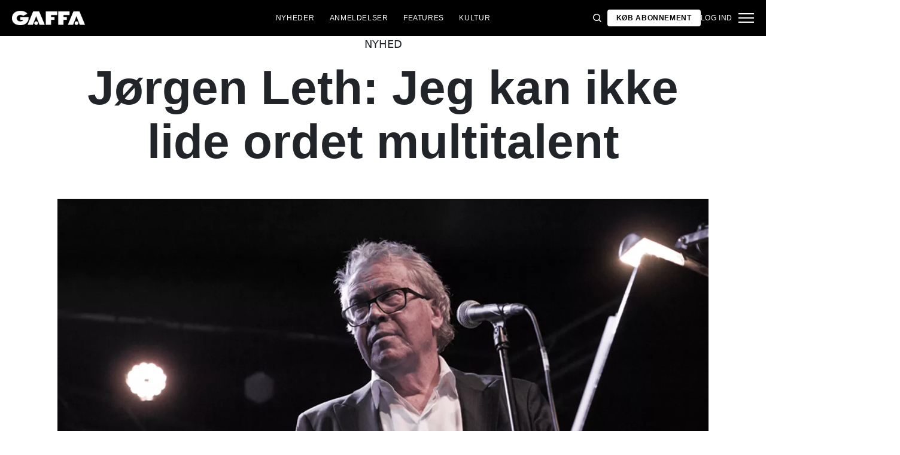

--- FILE ---
content_type: text/html; charset=utf-8
request_url: https://gaffa.dk/nyheder/2013/oktober/jorgen-leth-jeg-kan-ikke-lide-ordet-multitalent/
body_size: 22032
content:

<!DOCTYPE html>
<html lang="da">
<head>
    <style id="w3_bg_load">
        div:not(.w3_bg), section:not(.w3_bg), iframelazy:not(.w3_bg) {
            background-image: none !important;
        }
    </style>
    <script>var w3_lazy_load_by_px = 200, blank_image_webp_url = "https://d2pk8plgu825qi.cloudfront.net/wp-content/uploads/blank.pngw3.webp", google_fonts_delay_load = 1e4, w3_mousemoveloadimg = !1, w3_page_is_scrolled = !1, w3_lazy_load_js = 1, w3_excluded_js = 0; class w3_loadscripts { constructor(e) { this.triggerEvents = e, this.eventOptions = { passive: !0 }, this.userEventListener = this.triggerListener.bind(this), this.lazy_trigger, this.style_load_fired, this.lazy_scripts_load_fired = 0, this.scripts_load_fired = 0, this.scripts_load_fire = 0, this.excluded_js = w3_excluded_js, this.w3_lazy_load_js = w3_lazy_load_js, this.w3_fonts = "undefined" != typeof w3_googlefont ? w3_googlefont : [], this.w3_styles = [], this.w3_scripts = { normal: [], async: [], defer: [], lazy: [] }, this.allJQueries = [] } user_events_add(e) { this.triggerEvents.forEach(t => window.addEventListener(t, e.userEventListener, e.eventOptions)) } user_events_remove(e) { this.triggerEvents.forEach(t => window.removeEventListener(t, e.userEventListener, e.eventOptions)) } triggerListener_on_load() { "loading" === document.readyState ? document.addEventListener("DOMContentLoaded", this.load_resources.bind(this)) : this.load_resources() } triggerListener() { this.user_events_remove(this), this.lazy_scripts_load_fired = 1, this.add_html_class("w3_user"), "loading" === document.readyState ? (document.addEventListener("DOMContentLoaded", this.load_style_resources.bind(this)), this.scripts_load_fire || document.addEventListener("DOMContentLoaded", this.load_resources.bind(this))) : (this.load_style_resources(), this.scripts_load_fire || this.load_resources()) } async load_style_resources() { this.style_load_fired || (this.style_load_fired = !0, this.register_styles(), document.getElementsByTagName("html")[0].setAttribute("data-css", this.w3_styles.length), document.getElementsByTagName("html")[0].setAttribute("data-css-loaded", 0), this.preload_scripts(this.w3_styles), this.load_styles_preloaded()) } async load_styles_preloaded() { setTimeout(function (e) { document.getElementsByTagName("html")[0].classList.contains("css-preloaded") ? e.load_styles(e.w3_styles) : e.load_styles_preloaded() }, 200, this) } async load_resources() { this.scripts_load_fired || (this.scripts_load_fired = !0, this.hold_event_listeners(), this.exe_document_write(), this.register_scripts(), this.add_html_class("w3_start"), "function" == typeof w3_events_on_start_js && w3_events_on_start_js(), this.preload_scripts(this.w3_scripts.normal), this.preload_scripts(this.w3_scripts.defer), this.preload_scripts(this.w3_scripts.async), await this.load_scripts(this.w3_scripts.normal), await this.load_scripts(this.w3_scripts.defer), await this.load_scripts(this.w3_scripts.async), await this.execute_domcontentloaded(), await this.execute_window_load(), window.dispatchEvent(new Event("w3-scripts-loaded")), this.add_html_class("w3_js"), "function" == typeof w3_events_on_end_js && w3_events_on_end_js(), this.lazy_trigger = setInterval(this.w3_trigger_lazy_script, 500, this)) } async w3_trigger_lazy_script(e) { e.lazy_scripts_load_fired && (await e.load_scripts(e.w3_scripts.lazy), e.add_html_class("jsload"), clearInterval(e.lazy_trigger)) } add_html_class(e) { document.getElementsByTagName("html")[0].classList.add(e) } register_scripts() { document.querySelectorAll("script[type=lazyload_int]").forEach(e => { e.hasAttribute("data-src") ? e.hasAttribute("async") && !1 !== e.async ? this.w3_scripts.async.push(e) : e.hasAttribute("defer") && !1 !== e.defer || "module" === e.getAttribute("data-w3-type") ? this.w3_scripts.defer.push(e) : this.w3_scripts.normal.push(e) : this.w3_scripts.normal.push(e) }), document.querySelectorAll("script[type=lazyload_ext]").forEach(e => { this.w3_scripts.lazy.push(e) }) } register_styles() { document.querySelectorAll("link[data-href]").forEach(e => { this.w3_styles.push(e) }) } async execute_script(e) { return await this.repaint_frame(), new Promise(t => { let s = document.createElement("script"), a;[...e.attributes].forEach(e => { let t = e.nodeName; "type" !== t && "data-src" !== t && ("data-w3-type" === t && (t = "type", a = e.nodeValue), s.setAttribute(t, e.nodeValue)) }), e.hasAttribute("data-src") ? (s.setAttribute("src", e.getAttribute("data-src")), s.addEventListener("load", t), s.addEventListener("error", t)) : (s.text = e.text, t()), null !== e.parentNode && e.parentNode.replaceChild(s, e) }) } async execute_styles(e) { var t; let s; return t = e, void ((s = document.createElement("link")).href = t.getAttribute("data-href"), s.rel = "stylesheet", document.head.appendChild(s), t.parentNode.removeChild(t)) } async load_scripts(e) { let t = e.shift(); return t ? (await this.execute_script(t), this.load_scripts(e)) : Promise.resolve() } async load_styles(e) { let t = e.shift(); return t ? (this.execute_styles(t), this.load_styles(e)) : "loaded" } async load_fonts(e) { var t = document.createDocumentFragment(); e.forEach(e => { let s = document.createElement("link"); s.href = e, s.rel = "stylesheet", t.appendChild(s) }), setTimeout(function () { document.head.appendChild(t) }, google_fonts_delay_load) } preload_scripts(e) { var t = document.createDocumentFragment(), s = 0, a = this;[...e].forEach(i => { let r = i.getAttribute("data-src"), n = i.getAttribute("data-href"); if (r) { let d = document.createElement("link"); d.href = r, d.rel = "preload", d.as = "script", t.appendChild(d) } else if (n) { let l = document.createElement("link"); l.href = n, l.rel = "preload", l.as = "style", s++, e.length == s && (l.dataset.last = 1), t.appendChild(l), l.onload = function () { fetch(this.href).then(e => e.blob()).then(e => { a.update_css_loader() }).catch(e => { a.update_css_loader() }) }, l.onerror = function () { a.update_css_loader() } } }), document.head.appendChild(t) } update_css_loader() { document.getElementsByTagName("html")[0].setAttribute("data-css-loaded", parseInt(document.getElementsByTagName("html")[0].getAttribute("data-css-loaded")) + 1), document.getElementsByTagName("html")[0].getAttribute("data-css") == document.getElementsByTagName("html")[0].getAttribute("data-css-loaded") && document.getElementsByTagName("html")[0].classList.add("css-preloaded") } hold_event_listeners() { let e = {}; function t(t, s) { !function (t) { function s(s) { return e[t].eventsToRewrite.indexOf(s) >= 0 ? "w3-" + s : s } e[t] || (e[t] = { originalFunctions: { add: t.addEventListener, remove: t.removeEventListener }, eventsToRewrite: [] }, t.addEventListener = function () { arguments[0] = s(arguments[0]), e[t].originalFunctions.add.apply(t, arguments) }, t.removeEventListener = function () { arguments[0] = s(arguments[0]), e[t].originalFunctions.remove.apply(t, arguments) }) }(t), e[t].eventsToRewrite.push(s) } function s(e, t) { let s = e[t]; Object.defineProperty(e, t, { get: () => s || function () { }, set(a) { e["w3" + t] = s = a } }) } t(document, "DOMContentLoaded"), t(window, "DOMContentLoaded"), t(window, "load"), t(window, "pageshow"), t(document, "readystatechange"), s(document, "onreadystatechange"), s(window, "onload"), s(window, "onpageshow") } hold_jquery(e) { let t = window.jQuery; Object.defineProperty(window, "jQuery", { get: () => t, set(s) { if (s && s.fn && !e.allJQueries.includes(s)) { s.fn.ready = s.fn.init.prototype.ready = function (t) { if (void 0 !== t) return e.scripts_load_fired ? e.domReadyFired ? t.bind(document)(s) : document.addEventListener("w3-DOMContentLoaded", () => t.bind(document)(s)) : t.bind(document)(s), s(document) }; let a = s.fn.on; s.fn.on = s.fn.init.prototype.on = function () { if ("ready" == arguments[0]) { if (this[0] !== document) return a.apply(this, arguments), this; arguments[1].bind(document)(s) } if (this[0] === window) { function e(e) { return e.split(" ").map(e => "load" === e || 0 === e.indexOf("load.") ? "w3-jquery-load" : e).join(" ") } "string" == typeof arguments[0] || arguments[0] instanceof String ? arguments[0] = e(arguments[0]) : "object" == typeof arguments[0] && Object.keys(arguments[0]).forEach(t => { Object.assign(arguments[0], { [e(t)]: arguments[0][t] })[t] }) } return a.apply(this, arguments), this }, e.allJQueries.push(s) } t = s } }) } async execute_domcontentloaded() { this.domReadyFired = !0, await this.repaint_frame(), document.dispatchEvent(new Event("w3-DOMContentLoaded")), await this.repaint_frame(), window.dispatchEvent(new Event("w3-DOMContentLoaded")), await this.repaint_frame(), document.dispatchEvent(new Event("w3-readystatechange")), await this.repaint_frame(), document.w3onreadystatechange && document.w3onreadystatechange() } async execute_window_load() { await this.repaint_frame(), setTimeout(function () { window.dispatchEvent(new Event("w3-load")) }, 100), await this.repaint_frame(), window.w3onload && window.w3onload(), await this.repaint_frame(), this.allJQueries.forEach(e => e(window).trigger("w3-jquery-load")), window.dispatchEvent(new Event("w3-pageshow")), await this.repaint_frame(), window.w3onpageshow && window.w3onpageshow() } exe_document_write() { let e = new Map; document.write = document.writeln = function (t) { let s = document.currentScript, a = document.createRange(), i = s.parentElement, r = e.get(s); void 0 === r && (r = s.nextSibling, e.set(s, r)); let n = document.createDocumentFragment(); a.setStart(n, 0), n.appendChild(a.createContextualFragment(t)), i.insertBefore(n, r) } } async repaint_frame() { return new Promise(e => requestAnimationFrame(e)) } static execute() { let e = new w3_loadscripts(["keydown", "mousemove", "touchmove", "touchstart", "touchend", "wheel"]); e.load_fonts(e.w3_fonts), e.user_events_add(e), e.excluded_js || e.hold_jquery(e), e.w3_lazy_load_js || (e.scripts_load_fire = 1, e.triggerListener_on_load()); let t = setInterval(function e(s) { null != document.body && (document.body.getBoundingClientRect().top < -30 && s.triggerListener(), clearInterval(t)) }, 500, e) } } setTimeout(function () { w3_loadscripts.execute() }, 1e3);</script>
    <link rel="preconnect" href="https://fonts.googleapis.com">
    <link rel="preconnect" href="https://fonts.gstatic.com" crossorigin>
    <link rel="preconnect" href="https://securepubads.g.doubleclick.net">
    <link rel="preconnect" href="https://tags.tiqcdn.com">
    <link rel="preconnect" href="https://macro.adnami.io">
    <link rel="preconnect" href="https://cdn.cookielaw.org">
    <meta name="format-detection" content="telephone=no" />

    <script type="text/javascript">

        if (navigator.platform != "Linux x86_64") {
            function appendHeadCode(code) {
                var tempDiv = document.createElement('div');
                tempDiv.innerHTML = code;
                document.head.appendChild(tempDiv.firstChild);
            }
            appendHeadCode('<link href="https://fonts.googleapis.com/css2?family=Poppins:wght@300;400;700&family=Roboto:ital,wght@0,200;0,400;0,700;1,200;1,400&display=swap" rel="stylesheet">');
        }
    </script>
    
    
<title>J&#248;rgen Leth: Jeg kan ikke lide ordet multitalent</title>
<meta name="author" content="Gaffa" />
<!-- SEO Title -->
<meta http-equiv="content-language" content="dk">
<meta http-equiv="content-type" content="text/html; charset=UTF-8" />
<meta http-equiv="cache-control" content="no-cache" />
<meta http-equiv="Pragma" content="no-cache" />
<meta http-equiv="Expires" content="-1" />
<meta name="viewport" content="width=device-width, initial-scale=1, user-scalable=no" />
<meta charset="utf-8" />

    <link rel="alternate" hreflang="da" href="https://gaffa.dk/nyheder/2013/oktober/jorgen-leth-jeg-kan-ikke-lide-ordet-multitalent/" />

<!-- SEO Description -->
<meta name="description" content="De fleste kender ham bedst som cykelsportskommentator, men bag den velkendte stemme gemmer sig en kunstner med et omfattende cv, som kun bliver l&#230;ngere. Ogs&#229; musikalsk. " />

<!-- Facebook and Twitter integration -->
<meta name="type" content="website" />


<link rel="canonical" href="https://gaffa.dk/nyheder/2013/oktober/jorgen-leth-jeg-kan-ikke-lide-ordet-multitalent/">
    <meta name="keywords" content="J&#248;rgen Leth,Reverse,Vi Sidder Bare Her,J&#248;rgen Leth, Mikael Simpson, Frithjof Toksvig,Abdullah S.">

<link rel="apple-touch-icon" sizes="180x180" href="/static/Favicon/apple-touch-icon.png">
<link rel="icon" type="image/png" sizes="32x32" href="/static/Favicon/favicon-32x32.png">
<link rel="icon" type="image/png" sizes="16x16" href="/static/Favicon/favicon-16x16.png">
<link rel="mask-icon" href="/static/Favicon/safari-pinned-tab.svg" color="#5bbad5">
<link rel="shortcut icon" href="/static/Favicon/favicon.ico">

<meta name="twitter:title" content="J&#248;rgen Leth: Jeg kan ikke lide ordet multitalent" />
<meta name="twitter:url" content="https://gaffa.dk/nyheder/2013/oktober/jorgen-leth-jeg-kan-ikke-lide-ordet-multitalent/" />
<meta name="twitter:card" content="summary_large_image" />

<meta name="msapplication-TileColor" content="#da532c">
<meta name="msapplication-config" content="/static/Favicon/browserconfig.xml">
<meta name="theme-color" content="#ffffff">
<meta name="culture" content="da" />
<meta name="robots" content="index,follow" />
<meta property="og:locale" content="dk" />
<meta property="og:type" content="website" />
<meta property="og:url" content="https://gaffa.dk/nyheder/2013/oktober/jorgen-leth-jeg-kan-ikke-lide-ordet-multitalent/" />
<meta property="og:title" content="J&#248;rgen Leth: Jeg kan ikke lide ordet multitalent" />
<meta property="og:description" content="De fleste kender ham bedst som cykelsportskommentator, men bag den velkendte stemme gemmer sig en kunstner med et omfattende cv, som kun bliver længere. Også musikalsk. " />

<!-- Open Graph Article Enrichment -->
<meta property="article:published_time" content="12-10-2013 09:00:00" />
    <meta property="article:author" content="C&#230;cilie Salomonsen" />

        <meta property="article:tag" content="J&#248;rgen Leth" />
        <meta property="article:tag" content="Reverse" />
        <meta property="article:tag" content="Vi Sidder Bare Her" />
        <meta property="article:tag" content="J&#248;rgen Leth, Mikael Simpson, Frithjof Toksvig" />
        <meta property="article:tag" content="Abdullah S." />


    <meta property="og:site_name" content="J&#248;rgen Leth: Jeg kan ikke lide ordet multitalent" />
    <meta property="og:image" content="https://gaffa.blob.core.windows.net/gaffa-media/media/01a0d7c1-060c-4618-987f-e99cf548c9de/JorgenLethJegKanIkkeLideOrdetMultitalent-default.webp" />

   
    <link rel="stylesheet" href="/Frontend/Styles/main.css?v=639046050540000000" />

    <script type="text/javascript">
        if (navigator.platform != "Linux x86_64") {
            var script = document.createElement('script');
            script.src = 'https://macro.adnami.io/macro/spec/adsm.macro.29825fa7-f12f-4d6d-ab6d-e330b88eed57.js';
            script.async = true;
            document.head.appendChild(script);
        }
    </script>


    <script>var adsmtag = adsmtag || {}; adsmtag.cmd = adsmtag.cmd || [];</script>
        <script>window.googletag = window.googletag || { cmd: [] }; window.googletag.cmd.push(function () { window.googletag.pubads().set('page_url', 'gaffa.dk'); }); window.googletag.cmd.push(function () { window.googletag.pubads().setTargeting('gaffa.dk', 'frontpage'); }); window.domainConfig = "gaffa.dk";</script>
    <link rel="preconnect" href="https://cdn.cookielaw.org">


    <meta name="facebook-domain-verification" content="zlryquvyalzhep724nvc55pozhc4d1" />
<!-- Start of CMP  Concept X – Sourcepoint -->
<script>"use strict";function _typeof(t){return(_typeof="function"==typeof Symbol&&"symbol"==typeof Symbol.iterator?function(t){return typeof t}:function(t){return t&&"function"==typeof Symbol&&t.constructor===Symbol&&t!==Symbol.prototype?"symbol":typeof t})(t)}!function(){var t=function(){var t,e,o=[],n=window,r=n;for(;r;){try{if(r.frames.__tcfapiLocator){t=r;break}}catch(t){}if(r===n.top)break;r=r.parent}t||(!function t(){var e=n.document,o=!!n.frames.__tcfapiLocator;if(!o)if(e.body){var r=e.createElement("iframe");r.style.cssText="display:none",r.name="__tcfapiLocator",e.body.appendChild(r)}else setTimeout(t,5);return!o}(),n.__tcfapi=function(){for(var t=arguments.length,n=new Array(t),r=0;r<t;r++)n[r]=arguments[r];if(!n.length)return o;"setGdprApplies"===n[0]?n.length>3&&2===parseInt(n[1],10)&&"boolean"==typeof n[3]&&(e=n[3],"function"==typeof n[2]&&n[2]("set",!0)):"ping"===n[0]?"function"==typeof n[2]&&n[2]({gdprApplies:e,cmpLoaded:!1,cmpStatus:"stub"}):o.push(n)},n.addEventListener("message",(function(t){var e="string"==typeof t.data,o={};if(e)try{o=JSON.parse(t.data)}catch(t){}else o=t.data;var n="object"===_typeof(o)&&null!==o?o.__tcfapiCall:null;n&&window.__tcfapi(n.command,n.version,(function(o,r){var a={__tcfapiReturn:{returnValue:o,success:r,callId:n.callId}};t&&t.source&&t.source.postMessage&&t.source.postMessage(e?JSON.stringify(a):a,"*")}),n.parameter)}),!1))};"undefined"!=typeof module?module.exports=t:t()}();</script> 
 
 <script>
  var userConsentedToAll = false;
  var pubScriptLoaded     = false;


  function loadPubScript() {
    // If it's already loaded, bail out
    if (pubScriptLoaded) return;
    pubScriptLoaded = true;

    var script = document.createElement('script');
    script.src = 'https://cncptx.com/pubscript/gaffa.dk_prod.js';
    script.async = true;
    document.head.appendChild(script);
  }


  var hasFiredInteraction = false;
  function userInteractionHandler() {
    if (!hasFiredInteraction) {
      hasFiredInteraction = true;
      console.log("User interacted - loading pub script...");
      loadPubScript();
      detachUserInteractionListeners();
    }
  }

  function attachUserInteractionListeners() {
    document.addEventListener('mousemove',   userInteractionHandler);
    document.addEventListener('scroll',      userInteractionHandler);
    document.addEventListener('click',       userInteractionHandler);
    document.addEventListener('touchstart',  userInteractionHandler);
    document.addEventListener('touchmove',   userInteractionHandler);
  }

  function detachUserInteractionListeners() {
    document.removeEventListener('mousemove',   userInteractionHandler);
    document.removeEventListener('scroll',      userInteractionHandler);
    document.removeEventListener('click',       userInteractionHandler);
    document.removeEventListener('touchstart',  userInteractionHandler);
    document.removeEventListener('touchmove',   userInteractionHandler);
  }

  // Initialize dataLayer if needed
  window.dataLayer = window.dataLayer || [];
  // Sourcepoint config with onConsentReady
  window._sp_ = {
    config: {
      accountId: 1423,
      baseEndpoint: 'https://cdn.privacy-mgmt.com',
      events: {
        onConsentReady: function (message_type, consentUUID, euconsent, info) {
          console.log("=== onConsentReady fired ===");
          console.log("consentedToAll = ", euconsent.consentedToAll);

          dataLayer.push({
            event:'consent_update',
            consentedToAll: euconsent.consentedToAll
          });

          userConsentedToAll = euconsent.consentedToAll;

          // If user consented => load immediately & remove listeners
          if (userConsentedToAll === true) {
            loadPubScript();
            detachUserInteractionListeners();
          } else {
            // Not consented => attach user interaction events
            attachUserInteractionListeners();
          }
        }
      }
    }
  };
  </script>


  <script src="https://cdn.privacy-mgmt.com/wrapperMessagingWithoutDetection.js"></script>


  <script>
    window['gtag_enable_tcf_support'] = true;
  </script>

<!-- Google Tag Manager -->
<script>!function(){"use strict";function l(e){for(var t=e,r=0,n=document.cookie.split(";");r<n.length;r++){var o=n[r].split("=");if(o[0].trim()===t)return o[1]}}function s(e){return localStorage.getItem(e)}function u(e){return window[e]}function A(e,t){e=document.querySelector(e);return t?null==e?void 0:e.getAttribute(t):null==e?void 0:e.textContent}var e=window,t=document,r="script",n="dataLayer",o="https://stp.gaffa.dk",a="",i="bwykkgeudcl",c="bjzed=&page=3",g="stapeUserId",v="",E="",d=!1;try{var d=!!g&&(m=navigator.userAgent,!!(m=new RegExp("Version/([0-9._]+)(.*Mobile)?.*Safari.*").exec(m)))&&16.4<=parseFloat(m[1]),f="stapeUserId"===g,I=d&&!f?function(e,t,r){void 0===t&&(t="");var n={cookie:l,localStorage:s,jsVariable:u,cssSelector:A},t=Array.isArray(t)?t:[t];if(e&&n[e])for(var o=n[e],a=0,i=t;a<i.length;a++){var c=i[a],c=r?o(c,r):o(c);if(c)return c}else console.warn("invalid uid source",e)}(g,v,E):void 0;d=d&&(!!I||f)}catch(e){console.error(e)}var m=e,g=(m[n]=m[n]||[],m[n].push({"gtm.start":(new Date).getTime(),event:"gtm.js"}),t.getElementsByTagName(r)[0]),v=I?"&bi="+encodeURIComponent(I):"",E=t.createElement(r),f=(d&&(i=8<i.length?i.replace(/([a-z]{8}$)/,"kp$1"):"kp"+i),!d&&a?a:o);E.async=!0,E.src=f+"/"+i+".js?"+c+v,null!=(e=g.parentNode)&&e.insertBefore(E,g)}();</script>
<!-- End Google Tag Manager -->
<!-- Start of Sleeknote signup and lead generation tool - www.sleeknote.com -->
<script id="sleeknoteScript" type="lazyload_int">
(function () {
var sleeknoteScriptTag = document.createElement("script");
sleeknoteScriptTag.type = "text/javascript";
sleeknoteScriptTag.charset = "utf-8";
sleeknoteScriptTag.src = ("//sleeknotecustomerscripts.sleeknote.com/54672.js");
var s = document.getElementById("sleeknoteScript"); 
s.parentNode.insertBefore(sleeknoteScriptTag, s); 
})();
</script>
<!-- End of Sleeknote signup and lead generation tool - www.sleeknote.com -->

<script type="lazyload_int">
    (function(c,l,a,r,i,t,y){
        c[a]=c[a]||function(){(c[a].q=c[a].q||[]).push(arguments)};
        t=l.createElement(r);t.async=1;t.src="https://www.clarity.ms/tag/"+i;
        y=l.getElementsByTagName(r)[0];y.parentNode.insertBefore(t,y);
    })(window, document, "clarity", "script", "egqt4hd9el");
</script>

<script sync id="ebx" data-src="//applets.ebxcdn.com/ebx.js"></script>

<script type="lazyload_int" data-src="https://cdn.onesignal.com/sdks/web/v16/OneSignalSDK.page.js" defer></script>

<script type="lazyload_int">
window.OneSignalDeferred = window.OneSignalDeferred || [];
OneSignalDeferred.push(function(OneSignal) {
OneSignal.init({
appId: "034aa216-f68e-4373-8a58-2e41ad38d0b8",
});
});
</script>
<!-- TABOOLA <HEAD> CODE -->
<script type="text/javascript">
  window._taboola = window._taboola || [];
  _taboola.push({article:'auto'});
  !function (e, f, u, i) {
    if (!document.getElementById(i)){
      e.async = 1;
      e.src = u;
      e.id = i;
      f.parentNode.insertBefore(e, f);
    }
  }(document.createElement('script'),
  document.getElementsByTagName('script')[0],
  '//cdn.taboola.com/libtrc/mediagroupdk-network/loader.js',
  'tb_loader_script');
  if(window.performance && typeof window.performance.mark == 'function')
    {window.performance.mark('tbl_ic');}
</script>

<script>window.googletag = window.googletag || { cmd: [] }; window.googletag.cmd.push(function () { window.googletag.pubads().set('page_url', 'gaffa.dk'); }); window.googletag.cmd.push(function () { window.googletag.pubads().setTargeting('gaffa.dk', 'frontpage'); }); window.domainConfig = "gaffa.dk";</script>

    <script src="/App_Plugins/UmbracoForms/Assets/promise-polyfill/dist/polyfill.min.js" type="application/javascript"></script><script src="/App_Plugins/UmbracoForms/Assets/aspnet-client-validation/dist/aspnet-validation.min.js" type="application/javascript"></script>
        <meta property="ip" content="3.15.32.145, 162.159.113.77:23160" />


    

<script type="application/ld+json">
    {
        "@context": "https://schema.org",
        "@type": "NewsArticle",
        "url": "https://gaffa.dk/nyheder/2013/oktober/jorgen-leth-jeg-kan-ikke-lide-ordet-multitalent/",
        "headline": "J&#248;rgen Leth: Jeg kan ikke lide ordet multitalent",
        "image": [""],
        "datePublished": "2022-01-06T12:59:52+01:00",
        "author": {
            "@type": "Person",
            "name": "C&#230;cilie Salomonsen"
        },
        "publisher": {
            "@type": "Organization",
            "name": "GAFFA",
            "logo": {
                "@type": "ImageObject",
                "url": "https://gaffa.dk/media/4z5ptkqn/gaffa_40_topmenu.svg"
            }
        },
        "description": "De fleste kender ham bedst som cykelsportskommentator, men bag den velkendte stemme gemmer sig en kunstner med et omfattende cv, som kun bliver l&#230;ngere. Ogs&#229; musikalsk. "
    }
</script>

    


    <style>
        body:not(:has(.adnm-html-topscroll-frame-wrapper)) div#cncpt-dsk_top1 {
            min-height: 80vh;
        }

        body:not(:has(.adnm-html-topscroll-frame-wrapper)) .nav__bar {
            position: relative !important;
        }
    </style>
</head>
<body class="static-navigation ">
    

        
    <div data-component="adblock-detector" data-component-args='{"url":"/register/"}'></div>
<div id="cncpt-dsk_top1" style="text-align: center;"></div>
<div id="cncpt-mob_top1" style="text-align: center;"></div>
    

<nav class="nav" data-component="navigation" data-component-id="main-nav">

    <div class="nav__bar">
        <div class="full-width-container nav__bar__inner">

            <!-- Logo -->
            <div class="nav__bar__logo-container">
                <a href="/" class="nav__bar__logo">
                        <img src="/media/hhzpyugn/gaffa_neg.png" />
                </a>
            </div>

            <div class="nav__bar__links">
                        <a href="/nyheder-fra-gaffa/"
                           class="label nav__bar__link">
                            Nyheder
                        </a>
                        <a href="/anmeldelser/"
                           class="label nav__bar__link">
                            Anmeldelser
                        </a>
                        <a href="/features-oversigtsside/"
                           class="label nav__bar__link">
                            Features
                        </a>
                        <a href="/debat-samfund-oversigtsside/"
                           class="label nav__bar__link">
                            Kultur
                        </a>
            </div>

            <div class="nav__bar__tools">

                <div class="nav__bar__search-toggle" data-navigation-toggle-search>
                    <svg class="svg-icon nav__bar__search-toggle--open">
                        <use xlink:href="/static/spriteSheet.svg#search"></use>
                    </svg>
                    <svg class="svg-icon nav__bar__search-toggle--close">
                        <use xlink:href="/static/spriteSheet.svg#close"></use>
                    </svg>
                </div>

                    <a href="/register/" class="label nav__bar__link nav__bar__link--primary">
                        <span class="nav__bar__link-text">K&#248;b abonnement</span>
                    </a>


                    <a href="/login/" class="label nav__bar__link">
                        Log ind
                    </a>

                <div class="nav__menu-toggle" data-navigation-toggle-menu>
                    <span class="burger">
                        <span class="burger__mid"></span>
                    </span>
                    <svg class="svg-icon">
                        <use xlink:href="/static/spriteSheet.svg#close"></use>
                    </svg>
                </div>

            </div>

        </div>
    </div>

    <div class="nav__shadow" data-navigation-toggle-menu></div>

    <div class="nav__menu">
        <div class="nav__menu__close" data-navigation-toggle-menu>
            <svg class="svg-icon">
                <use xlink:href="/static/spriteSheet.svg#close"></use>
            </svg>
        </div>

        <div class="nav__menu__inner">
            <div class="nav__menu__primary">
                    <div class="nav__menu__menu-item "
                         >

                        <div class="nav__menu__menu-item-inner">
                            <a href="/nyheder-fra-gaffa/"
                               class="label nav__menu__link">
                                Nyheder
                            </a>

                        </div>

                    </div>
                    <div class="nav__menu__menu-item accordion"
                         data-navigation-component=accordion>

                        <div class="nav__menu__menu-item-inner">
                            <a href="/anmeldelser/"
                               class="label nav__menu__link">
                                Anmeldelser
                            </a>

                                <button class="nav__menu__subnav-toggle" data-accordion-toggle>
                                    <svg class="svg-icon">
                                        <use xlink:href="/static/spriteSheet.svg#fat-plus"></use>
                                    </svg>
                                    <svg class="svg-icon">
                                        <use xlink:href="/static/spriteSheet.svg#fat-minus"></use>
                                    </svg>
                                </button>
                        </div>

                            <div class="accordion__expander">
                                <div class="nav__menu__subnav accordion__inner">
                                        <a href="/anmeldelses-oversigtsside/albumanmeldelser/"
                                           class="label nav__menu__sub-link">
                                            Album
                                        </a>
                                        <a href="/anmeldelses-oversigtsside/koncertanmeldelser/"
                                           class="label nav__menu__sub-link">
                                            Koncerter
                                        </a>
                                        <a href="/anmeldelses-oversigtsside/techanmeldelser/"
                                           class="label nav__menu__sub-link">
                                            Tech
                                        </a>
                                </div>
                            </div>
                    </div>
                    <div class="nav__menu__menu-item accordion"
                         data-navigation-component=accordion>

                        <div class="nav__menu__menu-item-inner">
                            <a href="/features-oversigtsside/"
                               class="label nav__menu__link">
                                Features
                            </a>

                                <button class="nav__menu__subnav-toggle" data-accordion-toggle>
                                    <svg class="svg-icon">
                                        <use xlink:href="/static/spriteSheet.svg#fat-plus"></use>
                                    </svg>
                                    <svg class="svg-icon">
                                        <use xlink:href="/static/spriteSheet.svg#fat-minus"></use>
                                    </svg>
                                </button>
                        </div>

                            <div class="accordion__expander">
                                <div class="nav__menu__subnav accordion__inner">
                                        <a href="/features-oversigtsside/interviews/"
                                           class="label nav__menu__sub-link">
                                            Interviews
                                        </a>
                                        <a href="/features-oversigtsside/guides/"
                                           class="label nav__menu__sub-link">
                                            Guides
                                        </a>
                                        <a href="/features-oversigtsside/klassikeren/"
                                           class="label nav__menu__sub-link">
                                            Klassikeren
                                        </a>
                                </div>
                            </div>
                    </div>
                    <div class="nav__menu__menu-item accordion"
                         data-navigation-component=accordion>

                        <div class="nav__menu__menu-item-inner">
                            <a href="/debat-samfund-oversigtsside/"
                               class="label nav__menu__link">
                                Kultur
                            </a>

                                <button class="nav__menu__subnav-toggle" data-accordion-toggle>
                                    <svg class="svg-icon">
                                        <use xlink:href="/static/spriteSheet.svg#fat-plus"></use>
                                    </svg>
                                    <svg class="svg-icon">
                                        <use xlink:href="/static/spriteSheet.svg#fat-minus"></use>
                                    </svg>
                                </button>
                        </div>

                            <div class="accordion__expander">
                                <div class="nav__menu__subnav accordion__inner">
                                        <a href="/debat-samfund-oversigtsside/holdinger/"
                                           class="label nav__menu__sub-link">
                                            Holdninger
                                        </a>
                                        <a href="/debat-samfund-oversigtsside/gaffa-mener/"
                                           class="label nav__menu__sub-link">
                                            GAFFA mener
                                        </a>
                                        <a href="/debat-samfund-oversigtsside/samfund/"
                                           class="label nav__menu__sub-link">
                                            Samfund
                                        </a>
                                        <a href="/kulturpolitik/"
                                           class="label nav__menu__sub-link">
                                            Kulturpolitik
                                        </a>
                                </div>
                            </div>
                    </div>
            </div>

            <div class="nav__menu__secondary">
                        <a class="label nav__menu__secondary-link"
                           href="/live-api/">
                            <span>Koncert kalender</span>
                            <svg class="svg-icon">
                                <use xlink:href="/static/spriteSheet.svg#arrow-right"></use>
                            </svg>
                        </a>
                        <a class="label nav__menu__secondary-link"
                           href="/gaffa-lyd-oversigtsside/">
                            <span>GAFFA Lyd</span>
                            <svg class="svg-icon">
                                <use xlink:href="/static/spriteSheet.svg#arrow-right"></use>
                            </svg>
                        </a>
                        <a class="label nav__menu__secondary-link"
                           href="/gaffa-photo-awards/2025/">
                            <span>Photo Awards 2025</span>
                            <svg class="svg-icon">
                                <use xlink:href="/static/spriteSheet.svg#arrow-right"></use>
                            </svg>
                        </a>
                        <a class="label nav__menu__secondary-link"
                           href="/uddannelsesguiden/">
                            <span>Uddannelsesguiden</span>
                            <svg class="svg-icon">
                                <use xlink:href="/static/spriteSheet.svg#arrow-right"></use>
                            </svg>
                        </a>
                        <a class="label nav__menu__secondary-link"
                           href="/magasinet/">
                            <span>L&#230;s GAFFA magasinet</span>
                            <svg class="svg-icon">
                                <use xlink:href="/static/spriteSheet.svg#arrow-right"></use>
                            </svg>
                        </a>
                        <a class="label nav__menu__secondary-link"
                           href="/om-gaffa/">
                            <span>Om GAFFA</span>
                            <svg class="svg-icon">
                                <use xlink:href="/static/spriteSheet.svg#arrow-right"></use>
                            </svg>
                        </a>
                        <a class="label nav__menu__secondary-link"
                           target="_blank"
                           href="https://media.gaffa.dk/dk/">
                            <span>Media og Salg</span>
                            <svg class="svg-icon">
                                <use xlink:href="/static/spriteSheet.svg#arrow-right"></use>
                            </svg>
                        </a>
                        <a class="label nav__menu__secondary-link"
                           href="/sponsoreret-indhold/">
                            <span>Sponsoreret indhold</span>
                            <svg class="svg-icon">
                                <use xlink:href="/static/spriteSheet.svg#arrow-right"></use>
                            </svg>
                        </a>
                        <a class="label nav__menu__secondary-link"
                           href="/gaffa-prisen-mappe/gaffa-prisen-om-gaffa-prisen/">
                            <span>GAFFA-Prisen</span>
                            <svg class="svg-icon">
                                <use xlink:href="/static/spriteSheet.svg#arrow-right"></use>
                            </svg>
                        </a>
                        <a class="label nav__menu__secondary-link"
                           href="/blianmelder/">
                            <span>Bli&#39; Anmelder</span>
                            <svg class="svg-icon">
                                <use xlink:href="/static/spriteSheet.svg#arrow-right"></use>
                            </svg>
                        </a>
                        <a class="label nav__menu__secondary-link"
                           href="/festivalguiden/festivalguiden/">
                            <span>Festivalguiden</span>
                            <svg class="svg-icon">
                                <use xlink:href="/static/spriteSheet.svg#arrow-right"></use>
                            </svg>
                        </a>
                        <a class="label nav__menu__secondary-link"
                           href="/min-side/">
                            <span>GAFFA + Min side</span>
                            <svg class="svg-icon">
                                <use xlink:href="/static/spriteSheet.svg#arrow-right"></use>
                            </svg>
                        </a>
            </div>
        </div>
    </div>

    <div class="nav__search-modal search-modal"
         data-navigation-search-modal
         data-component="search"
         data-component-args='{"baseUrl": "/umbraco/api/search/typeahead", "resultClass": "search-modal__result"}'>

        <div class="search-modal__inner grid-container">
                <form class="search-modal__form form"
                      action="/sogeresultat/"
                      method="GET"
                      autocomplete="off">

                    <div class="search-input search-input--dark">
                        <input class="search-input__field"
                               type="text"
                               name="q"
                               placeholder="S&#248;g"
                               data-search-culture="da"
                               value=""
                               data-search-input />

                        <svg class="svg-icon search-input__icon">
                            <use xlink:href="/static/spriteSheet.svg#search"></use>
                        </svg>
                    </div>
                </form>

            <div class="search-modal__results" data-search-results></div>
        </div>
    </div>

</nav>

    <main>


<div class="article-page 8" data-access="off">
    
<div class="article-page__hero">
    <div class="grid-container article-page__hero__top">
                    <p class="article-page__hero__type">Nyhed</p>        <h1 class="heading--h1 article-page__hero__headline">J&#248;rgen Leth: Jeg kan ikke lide ordet multitalent</h1>
    </div>
    <div class="grid-container grid-container--no-mobile-padding">

<div id="90006688-0f4c-4ca3-8a3f-930153c774a7" class="hero-gallery hero-gallery--single"  data-component-args="{&quot;galleryItems&quot;:[{&quot;caption&quot;:&quot;J&#248;rgen Leth: Jeg kan ikke lide ordet multitalent&quot;}]}">
    <div class="hero-gallery__inner">
        <div data-hero-gallery-open>
<picture src="/media/y5llaaim/e828a32898d5.jpeg"><source media="" sizes="(min-width: 1380px) 1380px, 100vw" srcset="https://gaffa.blob.core.windows.net/gaffa-media/media/01a0d7c1-060c-4618-987f-e99cf548c9de/JorgenLethJegKanIkkeLideOrdetMultitalent-XXXXXLARGE.webp 2070w,https://gaffa.blob.core.windows.net/gaffa-media/media/01a0d7c1-060c-4618-987f-e99cf548c9de/JorgenLethJegKanIkkeLideOrdetMultitalent-XXLARGESHORTHEIGHT.webp 1380w,https://gaffa.blob.core.windows.net/gaffa-media/media/01a0d7c1-060c-4618-987f-e99cf548c9de/JorgenLethJegKanIkkeLideOrdetMultitalent-XLARGESHORTHEIGHT.webp 1035w,https://gaffa.blob.core.windows.net/gaffa-media/media/01a0d7c1-060c-4618-987f-e99cf548c9de/JorgenLethJegKanIkkeLideOrdetMultitalent-MEDIUMSHORTHEIGHT.webp 750w" type="image/webp" /><img alt="Jørgen Leth: Jeg kan ikke lide ordet multitalent" class="" src="https://gaffa.blob.core.windows.net/gaffa-media/media/01a0d7c1-060c-4618-987f-e99cf548c9de/JorgenLethJegKanIkkeLideOrdetMultitalent-default.webp"></img></picture>                    </div>
    </div>
    <p class="text--small hero-gallery__caption">J&#248;rgen Leth: Jeg kan ikke lide ordet multitalent</p>
</div>    </div>
</div>
    <div class="grid-container article-page__content">
        <div class="col-xxxl--1-5 columns-section__col">


    <div class="flex-column">
        <div class="cncpt-only-desk" id="cncpt-sky2"></div>
    </div>
        </div>
        <article class="col-xl-9 col-xxxl-6 article-page__main">
            <h2 class="article-page__manchet heading--h3 heading--regular">De fleste kender ham bedst som cykelsportskommentator, men bag den velkendte stemme gemmer sig en kunstner med et omfattende cv, som kun bliver l&#230;ngere. Ogs&#229; musikalsk. </h2>
            <div class="article-page__by-line">
                <div class="article-page__by-line__meta">
                    <div class="article-page__by-line__entries">
                        <span class="article-page__by-line__entry">
Af C&#230;cilie Salomonsen                             / FOTO: Tommy Frost                        </span>
                    </div>
                    <span class="article-page__by-line__date">12.10.2013 / 09:00 / <span>L&#230;setid: 8 min</span></span>
                </div>
            </div>
            <div class="article-page__body rte text--large">
                <div class=""><p>Jørgen Leth er en mand med mange kundskaber, som både forfatter, journalist, filmmager, foredragsholder og meget andet. Mest karakteristisk af alt er hans fortællerstemme, som har gjort ham til folkeeje i rollen som cykelsportskommentator. På trods af sine nu 76 år fortsætter Leth med at skrive nye kapitler til sit livs biografi. Sidste fredag gæstede han sin hjemby Aarhus, hvor han stod på scenen med jazzbandet Reverse og optrådte med jazz'n'poetry. GAFFA mødte ham dagen derpå til en snak om musik, digte og det at være kunstner med stort K.</p><p><strong>Den musikalske tilbagevenden</strong></p><p><em>Hvordan opstod idéen til at lave det her jazz'n'poetry-projekt sammen med Reverse?</em></p><div id="cncpt-lb1" class="cncpt-lb-desk"></div><div id="cncpt-mob1" class="cncpt-mobile"></div><br><p>&ndash; Det kom sig af et andet projekt sammen med Søren Ulrik Thomsen, min gode ven og kollega. Han røg ind i et samarbejde med Mikkel Grevsen og Det Glemte Kvarter. De skulle spille en koncert på Jazzhouse i København. Så ville han gerne have mig med, og det sagde jeg ja til. Jeg har jo gode erfaringer med at optræde med musikere, så det ville jeg gerne prøve igen i denne her nye sammenhæng. Jeg fik så at vide, at det var nogle unge folk, nyuddannede fra konservatoriet, og jeg tænkte, at det kunne være spændende. Så blev det sådan, at jeg kom til at optræde med en del af Det Glemte Kvarter, som så bestod af Terkel, Gemmer og Jesper (Terkel Nørgaard på trommer, Søren Gemmer på klaver og Jesper Thorn på bas, red.).</p><p><em>Så det forgår meget impulsivt, når du indgår i de musikalske samarbejder, det er ikke noget, du sidder og planlægger bevidst?</em></p><p>&ndash; Nej, det kommer altid fra dem. Jeg ville da føle, det var mærkeligt, at jeg som gammel hærdet digter opsøgte musikere og sagde: "Skal vi ikke tage at optræde sammen". Det vil jeg ikke gøre.</p><div id="cncpt-megaboard_interscroll1" class="cncpt-mb-desk"></div><div id="cncpt-mob2" class="cncpt-mobile"></div><br><p><em>Den 6. november skal du også optræde med Aarhus Symfoniorkester i Musikhuset. Hvordan blev det projekt til? </em></p><p>&ndash; Det var René Bjerregaard (dirigent, red,), som opsøgte mig for et par år siden, og det var jeg meget åben overfor, også for at se hvor det fører hen. Jeg skriver bare digtene, og så er jeg nysgerrig over at se, hvordan de kan bruges i andre sammenhænge. Så fortalte René, at musikken var Villa Lobos (Heitor Villa Lobos, brasiliansk komponist 1887-1959, red.), og det var jeg meget glad for. Jeg er jo meget glad for den slags musik, brasiliansk musik generelt, så jeg tænkte, at det var en oplagt idé. Sådan som jeg forstår det, skal René lave nogle filmoptagelser, som skal indgå i koncerten. Så dirigerer ham simpelthen orkesteret og mig, og det synes jeg er spændende. Så længe jeg ikke skal lave noget andet end det, jeg synes, jeg kan. Det, jeg har lavet sammen med Mikael Simpson, er det, der strækker længst. Det var noget helt nyt, som jeg ikke havde lavet før.</p><p><em>Så der er en del musik i dit liv for tiden?</em></p><div id="cncpt-lb2" class="cncpt-lb-desk"></div><div id="cncpt-mob3" class="cncpt-mobile"></div><br><p>&ndash; Ja, der er meget musik inde over, og det er jeg glad for. Jeg kan godt lide, at det er dem (musikerne, red.), der opsøger mig. Jeg er jo en gammel knark, en gammel digter, men jeg har jo altid godt kunne lide musik, været interesseret i musik og brugt musik i mine film. Min fortid som jazzanmelder er jo også en baggrund, og jeg synes, det er spændende at vende tilbage til jazzen sammen med Reverse.</p><p><em>Du har en baggrund som musikanmelder og har flere musikalske samarbejder bag dig. Har du nogensinde lavet eller overvejet at lave noget musik selv? </em></p><p>&ndash; Nej, det har jeg ikke. Det nærmeste, jeg er kommet er, at jeg har lavet en fuldstændig vanvittig pianokomposition som filmmusik til en film, jeg lavede engang om japansk bordtennis i 70'erne. Det fungerede meget godt, men ellers har jeg ikke følt mig fristet. Men jeg har en søn, der gør (Kristian Leth, forfatterskoleuddannet, digter og forsanger og guitarist i The William Blakes, red.).</p><div id="cncpt-megaboard_interscroll2" class="cncpt-mb-desk"></div><div id="cncpt-mob4" class="cncpt-mobile"></div><br><p><em>Har du og din søn Kristian nogensinde overvejet at lave noget musik sammen?</em></p><p>&ndash; Det kan godt være, at vi på et tidspunkt gør det. Men jeg vil ikke være den, der kommer og forslår det. Men jeg er meget glad for det, Kristian laver, og det er klart, at vi er meget tætte på hinanden. Men jeg kunne ikke drømme om at blande mig i det, han laver.</p><p><strong>Manden med de mange kunstneriske ansigter </strong></p><div id="cncpt-lb3" class="cncpt-lb-desk"></div><div id="cncpt-mob5" class="cncpt-mobile"></div><br><p>Jørgen Leth har som tidligere nævnt arbejdet på et utal af projekter fra film over foredrag til journalistisk dækning af diverse sportsgrene, bare for at nævne nogle få. En tendens, der også har smittet af på hans to sønner Kristian og Asger Leth, hvor Asger er filminstruktør. I dag kan Jørgen Leth bryste sig af at have skrevet 25 bøger, lavet 42 film og udgivet musik med blandt andre Mikael Simpson og Frithjof Toksvig under navnet Vi Sidder Bare Her samt Abdullah S og Jonas Engberg, for ikke at nævne de tidligere omtalte projekter med Reverse og Aarhus Symfoniorkester. Men hvad vil manden med de mange kunstneriske ansigter selv karakterisere sig som?</p><p><em>Hvad vil du selv betegne dig som rent professionelt? Du er jo lidt af et multitalent. </em></p><p>&ndash; Jeg kan ikke lide ordet multitalent. Så tænker man: "De kan lidt af hvert, og så er det ikke særlig godt, noget af det." Men jeg synes jo, at jeg er en god digter, og jeg synes også, at jeg er en god filmmager. Jeg kan ikke lide, at det reduceres til, at jeg kan alt for meget. Så en lille smule irriterer det mig, når jeg hører ordet multikunstner. Jeg har fire professioner, og de er adskilte, hver for sig. Digter, filmmager, fortæller i Tour de France-sammenhæng og journalist. De overlapper selvfølgelig hinanden, men jeg holder dem alligevel adskilte.</p><div id="cncpt-megaboard_interscroll3" class="cncpt-mb-desk"></div><div id="cncpt-mob6" class="cncpt-mobile"></div><br><p><em>Er der et erhverv, som du sætter højre end de andre?</em></p><p>&ndash; Nej, det vil jeg ikke sige. Jeg tror nok, at jeg oprindeligt er digter, og det er også det, som jeg vender tilbage til. Så hvis jeg en dag holder op med at lave film, tror jeg stadig, at jeg vil skrive digte. Men jeg har stadig et par film i mig, tror jeg. Jeg arbejder på et par projekter, og jeg er også ved at lave en film færdig, som kommer her til vinter. Det styrer jeg alt sammen fra Haiti.</p><p><em>Tilbringer du stadig meget tid på Haiti?</em></p><div id="cncpt-lb1" class="cncpt-lb-desk"></div><div id="cncpt-mob1" class="cncpt-mobile"></div><br><p>&ndash; Ja, der tilbringer jeg halvdelen af min tid. Det er der, jeg bor. Selvom jeg ikke har mit eget hus mere.</p><p><em>Er din kunstneriske inspiration så større på Haiti end her i Danmark?</em></p><p>&ndash; Ja, jeg ved, at så snart jeg kommer derover, så skal der bare gå nogle dage, så kommer det. Jeg bestemmer mig for, hvornår jeg skal sætte mig ned og arbejde, og jeg ved for eksempel, at jeg ikke skal gøre det her i Danmark i denne omgang. Jeg er nødt til at udsætte det alvorlige skriveri, indtil jeg kommer til Haiti. Der skal være ro, der skal være nogle faste rutiner, der skal ikke være nogen, der ringer, og der skal ikke være nogen møder først og fremmest. Jeg prøver at forenkle min hverdag, jeg bliver meget forstyrret af, at der sker så meget.</p><div id="cncpt-megaboard_interscroll1" class="cncpt-mb-desk"></div><div id="cncpt-mob2" class="cncpt-mobile"></div><br><p><em>Har du nogle fremtidige projekter i ærmet?</em></p><p>&ndash; Jeg fik en idé til en film efter Tour de France, om nogle colombianske cykelryttere. Jeg har ikke lavet cykel-film siden 70'erne, men der er så mange, der spørger, om jeg ikke kunne tænke mig at vende tilbage til det. Men der siger jeg som regel nej. Jeg <em>har</em> jo lavet det, og det er ikke en udfordring, hvis jeg nu synes, at jeg har lavet dem så godt, som de kan laves. Men jeg er meget fascineret af nogle colombianske cykelryttere, som kommer fra en meget speciel verden oppe i Andesbjergene. Men jeg ved ikke, om det lykkes.</p><p><em>Nu er der jo mange, som kender dig bedst som kommentator fra netop cykelsporten, og det virker lidt, som om din popularitet i den rolle har givet dig kultstatus. Hvad synes du om det?</em></p><div id="cncpt-lb2" class="cncpt-lb-desk"></div><div id="cncpt-mob3" class="cncpt-mobile"></div><br><p>&ndash; Det er jo en dejlig udvikling, men den kommer bag på mig, for jeg har jo altid været på den ene side avantgardekunstner med film, der taler til et smalt publikum, og med digte, som jo heller ikke henvender sig til et bredt publikum. Jeg har altid været kompromisløs og aldrig lavet film for at appellere til den brede folkemængde. Det mainstream har aldrig sagt mig noget. Men jeg kan godt mærke det, jeg kan også mærke, at det unge publikum er interesserede. Men jeg ved ikke, hvad det er. Om det er min coolness eller hvad. Men det gør indtryk på mig.</p><p><em>Ser du din popularitet som en mulighed for at udbrede avantgardekunsten?</em></p><p>&ndash; Det kunne da være spændende. Det er jo temmelig avantgarde, det, de spiller i Reverse. Det er i hvert fald ikke old-time free-form, og det synes jeg da kunne være fantastisk, hvis det kunne komme lidt frem, hvor folk måske ellers ville vende det ryggen. Så hvis jeg kunne være med til det, så ville det da være fint.</p><div id="cncpt-megaboard_interscroll2" class="cncpt-mb-desk"></div><div id="cncpt-mob4" class="cncpt-mobile"></div><br><p>Coolness eller ej, historien om Jørgen Leth har mange interessante aspekter, og det sidste kapitel er endnu langtfra skrevet.</p><p>Har du lyst til at opleve Jørgen Leth på scenen med sine, kan du købe billetter til koncerten i Musikhuset den 6. november. Billetter kan findes på <a href="http://www.billetlugen.dk/musik/29066/symfomagica/" target="_blank">Musikhusets hjemmeside</a>.</p><p>Derudover giver Jørgen Leth og Reverse igen koncert i Jazzhouse i København den 26. april 2014. Billetter til denne koncert kan findes via <a href="https://gaffa.dk/live/search/kunstner:16262/?q=">GAFFA Live</a>.</p><div id="cncpt-lb3" class="cncpt-lb-desk"></div><div id="cncpt-mob5" class="cncpt-mobile"></div><br><p>Sidste uges koncert med Jørgen Leth og Reverse blev anmeldt af GAFFA, som gav den fire stjerner under overskriften: <a href="https://gaffa.dk/anmeldelse/76864">"Det danske kultfænomen fremviste en farverig palet af sine digte ledsaget af den velspillende Reverse-trio</a>."</p></div>

            </div>
            

<div class="article-extras">
   <!-- TABOOLA <BODY> CODE -->
<div id="taboola-below-article-thumbnails"></div>
<script type="text/javascript">
  window._taboola = window._taboola || [];
  _taboola.push({
    mode: 'alternating-thumbnails-a',
    container: 'taboola-below-article-thumbnails',
    placement: 'Below article thumbnails',
    target_type: 'mix'
  });
</script>
</div>


        </article>
        <aside class="col-lg-3 article-page__sidebar">



<div id="cncpt-rec1" class="cncpt-rec-desk"></div>

<div id="cncpt-mob5" class="cncpt-mobile"></div>



<div class="link-list link-list--grey link-list--standard-with-featured link-list--self-contained ">
        <div class="link-list__intro">
            <h4 class="link-list__title heading--regular heading--h8"><p><strong>Mest læste</strong> lige nu</p></h4>
        </div>

            <ul class="link-list__list">
                    <li class="link-list__item">

<a class="link-list-item link-list-item--featured" href="/anmeldelser/2026/januar/album/gs-10-david-bowie-outside/">
            <div class="link-list-item__image"><picture src="/media/s1wlznsa/8b94ee8f8a15b37571ea000bbedf7489.jpeg"><source media="" sizes="(min-width: 1380px) 340px, (min-width: 992px) 33vw, 95vw" srcset="https://gaffa.blob.core.windows.net/gaffa-media/media/b6bced90-5b40-439d-8182-c8beb1ff62b2/DavidBowiesForsvundneAlbumToyBliverNuOfficieltUdgivet-XXLARGESHORTHEIGHT.webp 1300w,https://gaffa.blob.core.windows.net/gaffa-media/media/b6bced90-5b40-439d-8182-c8beb1ff62b2/DavidBowiesForsvundneAlbumToyBliverNuOfficieltUdgivet-XLARGESHORTHEIGHT.webp 900w,https://gaffa.blob.core.windows.net/gaffa-media/media/b6bced90-5b40-439d-8182-c8beb1ff62b2/DavidBowiesForsvundneAlbumToyBliverNuOfficieltUdgivet-SMALLSHORTHEIGHT.webp 660w,https://gaffa.blob.core.windows.net/gaffa-media/media/b6bced90-5b40-439d-8182-c8beb1ff62b2/DavidBowiesForsvundneAlbumToyBliverNuOfficieltUdgivet-XSMALLSHORTHEIGHT.webp 420w" type="image/webp" /><img alt="" class="" loading="lazy" src="https://gaffa.blob.core.windows.net/gaffa-media/media/b6bced90-5b40-439d-8182-c8beb1ff62b2/DavidBowiesForsvundneAlbumToyBliverNuOfficieltUdgivet-default.webp"></img></picture></div>
    
    <div class="link-list-item__content">
        <span class="link-list-item__label label">
Albumanmeldelse - 15.01.2026        </span>

                <div class="link-list-item__title heading--h8">David Bowie</div>
                <div class="text--bold text--large">10 &#229;r efter Bowies d&#248;d genfandt jeg hans mest oversete mesterv&#230;rk</div>
                    <div class="link-list-item__manchet rte text"></div>
    </div>

</a>                    </li>
                    <li class="link-list__item">

<a class="link-list-item link-list-item--line" href="/nyheder-fra-gaffa/2026/januar/store-danske-navne-fuldender-lineup-til-palaestine-stottekoncert/">
    
    <div class="link-list-item__content">
        <span class="link-list-item__label label">
Nyhed - 16.01.2026        </span>

                <div class="link-list-item__title heading--h8">Store danske navne fuldender lineup til Pal&#230;stina-st&#248;ttekoncert</div>
            </div>

</a>                    </li>
                    <li class="link-list__item">

<a class="link-list-item link-list-item--line" href="/nyheder-fra-gaffa/2026/januar/hovedrolle-klar-til-ozzy-film-faenomenal-skuespiller/">
    
    <div class="link-list-item__content">
        <span class="link-list-item__label label">
Nyhed - 16.01.2026        </span>

                <div class="link-list-item__title heading--h8">Hovedrolle klar til Ozzy-film: &quot;F&#230;nomenal skuespiller&quot;</div>
            </div>

</a>                    </li>
                    <li class="link-list__item">

<a class="link-list-item link-list-item--line" href="/anmeldelser/2026/januar/album/robbie-williams-britpop/">
    
    <div class="link-list-item__content">
        <span class="link-list-item__label label">
Albumanmeldelse - 19.01.2026        </span>

                <div class="link-list-item__title heading--h8">Robbie Williams</div>
                <div class="text--bold text--large">Det er en g&#229;de, hvorfor vi skulle vente 30 &#229;r p&#229; det her album</div>
                    <div class="link-list-item__manchet rte text"></div>
    </div>

</a>                    </li>

            </ul>
</div>


<div id="cncpt-rec2" class="cncpt-rec-desk"></div>

<div id="cncpt-mob6" class="cncpt-mobile"></div>
        </aside>
        <div class="col-xxxl--1-5 columns-section__col">


    <div class="flex-column">
        <div class="cncpt-only-desk" id="cncpt-sky1"></div>
    </div>
        </div>
    </div>
</div>

    <section class="related-content">
        <div class="grid-container">
            <header class="related-content__header">
                <p class="label label--unclickable">Relateret indhold</p>
                <div class="related-content__header-tags">
                        <h3 class="heading--h4">﻿<a class="followable-tag text-link" href="/tag/J&#248;rgen Leth" data-component="follow-tag">J&#248;rgen Leth</a></h3>
                        <h3 class="heading--h4">﻿<a class="followable-tag text-link" href="/tag/Reverse" data-component="follow-tag">Reverse</a></h3>
                        <h3 class="heading--h4">﻿<a class="followable-tag text-link" href="/tag/Vi Sidder Bare Her" data-component="follow-tag">Vi Sidder Bare Her</a></h3>
                        <h3 class="heading--h4">﻿<a class="followable-tag text-link" href="/tag/J&#248;rgen Leth, Mikael Simpson, Frithjof Toksvig" data-component="follow-tag">J&#248;rgen Leth, Mikael Simpson, Frithjof Toksvig</a></h3>
                        <h3 class="heading--h4">﻿<a class="followable-tag text-link" href="/tag/Abdullah S." data-component="follow-tag">Abdullah S.</a></h3>
                </div>
            </header>
            <div class="row related-content__row">
                        <div class="col-md-6 col-lg-4">
            <div class="link-list link-list--grey link-list--standard-with-featured">
                    <div class="link-list__intro">
                        <h4 class="link-list__title heading--regular heading--h8"><p><strong>Nyheder</strong> (5)</p></h4>
                            <a class="label--medium link-list__link" href="/nyheder-fra-gaffa/">Se alle</a>
                    </div>
                <ul class="link-list__list">
                    <li class="link-list__item">

<a class="link-list-item link-list-item--featured" href="/nyheder/2020/april/guitaristen-derek-jones-er-dod-kun-35-ar-gammel/">
            <div class="link-list-item__image"><picture src="/media/bcanz5my/73e6568a415d5deac5bacf0c568b9ecc.jpg"><source media="" sizes="(min-width: 1380px) 340px, (min-width: 992px) 33vw, 95vw" srcset="https://gaffa.blob.core.windows.net/gaffa-media/media/fddc800e-0298-4cbf-82fa-7b9c75fcd702/GuitaristenDerekJonesErDodKun35ArGammel-XXLARGESHORTHEIGHT.webp 1300w,https://gaffa.blob.core.windows.net/gaffa-media/media/fddc800e-0298-4cbf-82fa-7b9c75fcd702/GuitaristenDerekJonesErDodKun35ArGammel-XLARGESHORTHEIGHT.webp 900w,https://gaffa.blob.core.windows.net/gaffa-media/media/fddc800e-0298-4cbf-82fa-7b9c75fcd702/GuitaristenDerekJonesErDodKun35ArGammel-SMALLSHORTHEIGHT.webp 660w,https://gaffa.blob.core.windows.net/gaffa-media/media/fddc800e-0298-4cbf-82fa-7b9c75fcd702/GuitaristenDerekJonesErDodKun35ArGammel-XSMALLSHORTHEIGHT.webp 420w" type="image/webp" /><img alt="Guitaristen Derek Jones er død, kun 35 år gammel" class="" loading="lazy" src="https://gaffa.blob.core.windows.net/gaffa-media/media/fddc800e-0298-4cbf-82fa-7b9c75fcd702/GuitaristenDerekJonesErDodKun35ArGammel-default.webp"></img></picture></div>
    
    <div class="link-list-item__content">
        <span class="link-list-item__label label">
Nyhed - 22.04.2020        </span>

                <div class="link-list-item__title heading--h8">Guitaristen Derek Jones er d&#248;d, kun 35 &#229;r gammel</div>
            </div>

</a>                    </li>
                    <li class="link-list__item">

<a class="link-list-item link-list-item--line" href="/nyheder/2020/april/virtuel-masterclass-kaempe-finaleprogram-fra-det-virtuelle-klasselokale/">
    
    <div class="link-list-item__content">
        <span class="link-list-item__label label">
Nyhed - 16.04.2020        </span>

                <div class="link-list-item__title heading--h8">VIRTUEL MASTERCLASS: K&#230;mpe finaleprogram fra det virtuelle klasselokale </div>
            </div>

</a>                    </li>
                    <li class="link-list__item">

<a class="link-list-item link-list-item--line" href="/nyheder/2017/juni/jorgen-leth-fylder-80-ar/">
    
    <div class="link-list-item__content">
        <span class="link-list-item__label label">
Nyhed - 14.06.2017        </span>

                <div class="link-list-item__title heading--h8">J&#248;rgen Leth fylder 80 &#229;r</div>
            </div>

</a>                    </li>
                    <li class="link-list__item">

<a class="link-list-item link-list-item--line" href="/nyheder/2017/marts/her-er-programmet-for-femte-udgave-af-digte-lyd-nu-ogsa-pa-danmarksturne/">
    
    <div class="link-list-item__content">
        <span class="link-list-item__label label">
Nyhed - 28.03.2017        </span>

                <div class="link-list-item__title heading--h8">Her er programmet for femte udgave af Digte &amp; Lyd –&#160;nu ogs&#229; p&#229; Danmarksturn&#233;</div>
            </div>

</a>                    </li>
                    <li class="link-list__item">

<a class="link-list-item link-list-item--line" href="/nyheder/2016/oktober/vi-sidder-bare-her-det-skal-fortaelles-som-man-foler-det/">
    
    <div class="link-list-item__content">
        <span class="link-list-item__label label">
Nyhed - 11.10.2016        </span>

                <div class="link-list-item__title heading--h8">Vi Sidder Bare Her: Det skal fort&#230;lles, som man f&#248;ler det</div>
            </div>

</a>                    </li>
                    
<div id="cncpt-rec1" class="cncpt-rec-desk"></div>

                    
<div id="cncpt-mob1" class="cncpt-mobile"></div>

                </ul>
            </div>
        </div>

                        <div class="col-md-6 col-lg-4">
            <div class="link-list link-list--grey link-list--standard-with-featured">
                    <div class="link-list__intro">
                        <h4 class="link-list__title heading--regular heading--h8"><p><strong>Artikler</strong> (5)</p></h4>
                            <a class="label--medium link-list__link" href="/artikler/">Se alle</a>
                    </div>
                <ul class="link-list__list">
                    <li class="link-list__item">

<a class="link-list-item link-list-item--featured" href="/artikler/2025/september/da-gaffa-modte-jorgen-leth-jeg-kan-ikke-lide-ordet-multitalent/">
            <div class="link-list-item__image"><picture src="/media/5zamkjjj/a0e1b21949b0.jpeg"><source media="" sizes="(min-width: 1380px) 340px, (min-width: 992px) 33vw, 95vw" srcset="https://gaffa.blob.core.windows.net/gaffa-media/media/25c540f8-9229-4095-8e60-04def976a8d0/JorgenLethOptraederMedAarhusSymfoniorkester-XXLARGESHORTHEIGHT.webp 1300w,https://gaffa.blob.core.windows.net/gaffa-media/media/25c540f8-9229-4095-8e60-04def976a8d0/JorgenLethOptraederMedAarhusSymfoniorkester-XLARGESHORTHEIGHT.webp 900w,https://gaffa.blob.core.windows.net/gaffa-media/media/25c540f8-9229-4095-8e60-04def976a8d0/JorgenLethOptraederMedAarhusSymfoniorkester-SMALLSHORTHEIGHT.webp 660w,https://gaffa.blob.core.windows.net/gaffa-media/media/25c540f8-9229-4095-8e60-04def976a8d0/JorgenLethOptraederMedAarhusSymfoniorkester-XSMALLSHORTHEIGHT.webp 420w" type="image/webp" /><img alt="" class="" loading="lazy" src="https://gaffa.blob.core.windows.net/gaffa-media/media/25c540f8-9229-4095-8e60-04def976a8d0/JorgenLethOptraederMedAarhusSymfoniorkester-default.webp"></img></picture></div>
    
    <div class="link-list-item__content">
        <span class="link-list-item__label label">
Artikel - 30.09.2025        </span>

                <div class="link-list-item__title heading--h8">Da GAFFA m&#248;dte J&#248;rgen Leth: &quot;Jeg kan ikke lide ordet multitalent&quot;</div>
            </div>

</a>                    </li>
                    <li class="link-list__item">

<a class="link-list-item link-list-item--line" href="/artikler/2025/september/jorgen-leth-nekrolog-tilvaerelsen-var-hans-hovedvaerk/">
    
    <div class="link-list-item__content">
        <span class="link-list-item__label label">
Artikel - 30.09.2025        </span>

                <div class="link-list-item__title heading--h8">J&#248;rgen Leth-nekrolog: Tilv&#230;relsen var hans hovedv&#230;rk</div>
            </div>

</a>                    </li>
                    <li class="link-list__item">

<a class="link-list-item link-list-item--line" href="/artikler/2023/februar/filmanmeldelse-intens-skildring-af-et-magisk-guitartalent-under-udvikling/">
    
    <div class="link-list-item__content">
        <span class="link-list-item__label label">
Artikel - 13.02.2023        </span>

                <div class="link-list-item__title heading--h8">FILMANMELDELSE: Intens skildring af et magisk guitartalent under udvikling</div>
            </div>

</a>                    </li>
                    <li class="link-list__item">

<a class="link-list-item link-list-item--line" href="/artikler/2021/september/lars-h-u-g-om-40-ars-jubilaren-city-slang-af-soren-ulrik-thomsen-en-poetisk-protest/">
    
    <div class="link-list-item__content">
        <span class="link-list-item__label label">
Artikel - 28.09.2021        </span>

                <div class="link-list-item__title heading--h8">Lars H.U.G. om 40 &#229;rs jubilaren &quot;City Slang&quot; af S&#248;ren Ulrik Thomsen – en poetisk protest</div>
            </div>

</a>                    </li>
                    <li class="link-list__item">

<a class="link-list-item link-list-item--line" href="/artikler/2017/september/her-er-ugens-11-essentielle-koncerter/">
    
    <div class="link-list-item__content">
        <span class="link-list-item__label label">
Artikel - 11.09.2017        </span>

                <div class="link-list-item__title heading--h8">Her er ugens 11 essentielle koncerter </div>
            </div>

</a>                    </li>
                    
<div id="cncpt-rec2" class="cncpt-rec-desk"></div>

                    
<div id="cncpt-mob2" class="cncpt-mobile"></div>

                </ul>
            </div>
        </div>

                
                
                        <div class="col-md-6 col-lg-4">
            <div class="link-list link-list--grey link-list--standard-with-featured">
                    <div class="link-list__intro">
                        <h4 class="link-list__title heading--regular heading--h8"><p><strong>Albumanmeldelser</strong> (5)</p></h4>
                            <a class="label--medium link-list__link" href="/anmeldelser/">Se alle</a>
                    </div>
                <ul class="link-list__list">
                    <li class="link-list__item">

<a class="link-list-item link-list-item--featured" href="/anmeldelser/2019/april/releases/anmeldelse-og-de-sidder-stadig-der/">
            <div class="link-list-item__image"><picture src="/media/0xhfmjcm/2d3fc51340cf846fa20a003844be6d1f.png"><source media="" sizes="(min-width: 1380px) 340px, (min-width: 992px) 33vw, 95vw" srcset="https://gaffa.blob.core.windows.net/gaffa-media/media/2446cfd3-294c-4372-83f7-8517b9a1c830/ANMELDELSEOgDeSidderStadigDer-XXLARGESHORTHEIGHT.webp 1300w,https://gaffa.blob.core.windows.net/gaffa-media/media/2446cfd3-294c-4372-83f7-8517b9a1c830/ANMELDELSEOgDeSidderStadigDer-XLARGESHORTHEIGHT.webp 900w,https://gaffa.blob.core.windows.net/gaffa-media/media/2446cfd3-294c-4372-83f7-8517b9a1c830/ANMELDELSEOgDeSidderStadigDer-SMALLSHORTHEIGHT.webp 660w,https://gaffa.blob.core.windows.net/gaffa-media/media/2446cfd3-294c-4372-83f7-8517b9a1c830/ANMELDELSEOgDeSidderStadigDer-XSMALLSHORTHEIGHT.webp 420w" type="image/webp" /><img alt="ANMELDELSE: Og de sidder stadig der" class="" loading="lazy" src="https://gaffa.blob.core.windows.net/gaffa-media/media/2446cfd3-294c-4372-83f7-8517b9a1c830/ANMELDELSEOgDeSidderStadigDer-default.webp"></img></picture></div>
    
    <div class="link-list-item__content">
        <span class="link-list-item__label label">
Albumanmeldelse - 26.04.2019        </span>

                <div class="link-list-item__title heading--h8">Vi Sidder Bare Her</div>
                <div class="text--bold text--large">ANMELDELSE: Og de sidder stadig der</div>
                    <div class="link-list-item__manchet rte text"></div>
    </div>

</a>                    </li>
                    <li class="link-list__item">

<a class="link-list-item link-list-item--line" href="/anmeldelser/2018/februar/releases/stringent-lounge-jazz/">
    
    <div class="link-list-item__content">
        <span class="link-list-item__label label">
Albumanmeldelse - 09.02.2018        </span>

                <div class="link-list-item__title heading--h8">Reverse</div>
                <div class="text--bold text--large">Stringent lounge-jazz</div>
                    <div class="link-list-item__manchet rte text"></div>
    </div>

</a>                    </li>
                    <li class="link-list__item">

<a class="link-list-item link-list-item--line" href="/anmeldelser/2014/december/releases/reverse-awakening/">
    
    <div class="link-list-item__content">
        <span class="link-list-item__label label">
Albumanmeldelse - 16.12.2014        </span>

                <div class="link-list-item__title heading--h8">Reverse</div>
                <div class="text--bold text--large">Reverse: Awakening</div>
                    <div class="link-list-item__manchet rte text"></div>
    </div>

</a>                    </li>
                    <li class="link-list__item">

<a class="link-list-item link-list-item--line" href="/anmeldelser/2014/maj/releases/vi-sidder-bare-her-ingen-regning-til-mig/">
    
    <div class="link-list-item__content">
        <span class="link-list-item__label label">
Albumanmeldelse - 03.05.2014        </span>

                <div class="link-list-item__title heading--h8">Vi Sidder Bare Her </div>
                <div class="text--bold text--large">Vi Sidder Bare Her : Ingen Regning Til Mig</div>
                    <div class="link-list-item__manchet rte text"></div>
    </div>

</a>                    </li>
                    <li class="link-list__item">

<a class="link-list-item link-list-item--line" href="/anmeldelser/2010/juni/releases/vi-sidder-bare-her-ikke-euforisk/">
    
    <div class="link-list-item__content">
        <span class="link-list-item__label label">
Albumanmeldelse - 12.06.2010        </span>

                <div class="link-list-item__title heading--h8">Vi Sidder Bare Her</div>
                <div class="text--bold text--large">Vi Sidder Bare Her: Ikke Euforisk</div>
                    <div class="link-list-item__manchet rte text"></div>
    </div>

</a>                    </li>
                    
<div id="cncpt-rec3" class="cncpt-rec-desk"></div>

                    
<div id="cncpt-mob3" class="cncpt-mobile"></div>

                </ul>
            </div>
        </div>

                        <div class="col-md-6 col-lg-4">
            <div class="link-list link-list--grey link-list--standard-with-featured">
                    <div class="link-list__intro">
                        <h4 class="link-list__title heading--regular heading--h8"><p><strong>Koncertanmeldelser</strong> (5)</p></h4>
                            <a class="label--medium link-list__link" href="/anmeldelser/">Se alle</a>
                    </div>
                <ul class="link-list__list">
                    <li class="link-list__item">

<a class="link-list-item link-list-item--featured" href="/anmeldelser/2019/august/events/fed-fredagsfunk-i-tunge-rogskyer/">
            <div class="link-list-item__image"><picture src="/media/gcjhta1k/b193850d0769e594506152ee7e712a90.jpg"><source media="" sizes="(min-width: 1380px) 340px, (min-width: 992px) 33vw, 95vw" srcset="https://gaffa.blob.core.windows.net/gaffa-media/media/83699336-b36a-4367-bcc5-0b5792ff1fea/FedFredagsfunkITungeRogskyer-XXLARGESHORTHEIGHT.webp 1300w,https://gaffa.blob.core.windows.net/gaffa-media/media/83699336-b36a-4367-bcc5-0b5792ff1fea/FedFredagsfunkITungeRogskyer-XLARGESHORTHEIGHT.webp 900w,https://gaffa.blob.core.windows.net/gaffa-media/media/83699336-b36a-4367-bcc5-0b5792ff1fea/FedFredagsfunkITungeRogskyer-SMALLSHORTHEIGHT.webp 660w,https://gaffa.blob.core.windows.net/gaffa-media/media/83699336-b36a-4367-bcc5-0b5792ff1fea/FedFredagsfunkITungeRogskyer-XSMALLSHORTHEIGHT.webp 420w" type="image/webp" /><img alt="Fed fredagsfunk i tunge røgskyer" class="" loading="lazy" src="https://gaffa.blob.core.windows.net/gaffa-media/media/83699336-b36a-4367-bcc5-0b5792ff1fea/FedFredagsfunkITungeRogskyer-default.webp"></img></picture></div>
    
    <div class="link-list-item__content">
        <span class="link-list-item__label label">
Koncertanmeldelse - 04.08.2019        </span>

                <div class="link-list-item__title heading--h8">Abdullah S</div>
                <div class="text--bold text--large">Fed fredagsfunk i tunge r&#248;gskyer</div>
                    <div class="link-list-item__manchet rte text"></div>
    </div>

</a>                    </li>
                    <li class="link-list__item">

<a class="link-list-item link-list-item--line" href="/anmeldelser/2017/april/events/mr-jorgen-yours-truly/">
    
    <div class="link-list-item__content">
        <span class="link-list-item__label label">
Koncertanmeldelse - 20.04.2017        </span>

                <div class="link-list-item__title heading--h8">Vi Sidder Bare Her</div>
                <div class="text--bold text--large">Mr. Jorgen – Yours truly</div>
                    <div class="link-list-item__manchet rte text"></div>
    </div>

</a>                    </li>
                    <li class="link-list__item">

<a class="link-list-item link-list-item--line" href="/anmeldelser/2016/september/events/det-lyder-sa-leth-men-det-simple-er-svaert/">
    
    <div class="link-list-item__content">
        <span class="link-list-item__label label">
Koncertanmeldelse - 23.09.2016        </span>

                <div class="link-list-item__title heading--h8">Vi Sidder Bare Her</div>
                <div class="text--bold text--large">Det lyder s&#229; Leth, men det simple er sv&#230;rt</div>
                    <div class="link-list-item__manchet rte text"></div>
    </div>

</a>                    </li>
                    <li class="link-list__item">

<a class="link-list-item link-list-item--line" href="/anmeldelser/2016/september/events/selvhojtideligheden-intakt-hos-formidabel-fortaellerstemme/">
    
    <div class="link-list-item__content">
        <span class="link-list-item__label label">
Koncertanmeldelse - 16.09.2016        </span>

                <div class="link-list-item__title heading--h8">Vi Sidder Bare Her</div>
                <div class="text--bold text--large">Selvh&#248;jtideligheden intakt hos formidabel fort&#230;llerstemme</div>
                    <div class="link-list-item__manchet rte text"></div>
    </div>

</a>                    </li>
                    <li class="link-list__item">

<a class="link-list-item link-list-item--line" href="/anmeldelser/2015/oktober/events/yahya-hassan-maria-gerhardt-signe-gjessing-mike-sheridan-jorgen-leth-og-iki-digte-lyd/">
    
    <div class="link-list-item__content">
        <span class="link-list-item__label label">
Koncertanmeldelse - 05.10.2015        </span>

                <div class="link-list-item__title heading--h8">Yahya Hassan, Maria Gerhardt, Signe Gjessing, Mike Sheridan, J&#248;rgen Leth og IKI</div>
                <div class="text--bold text--large">Yahya Hassan, Maria Gerhardt, Signe Gjessing, Mike Sheridan, J&#248;rgen Leth og IKI: Digte &amp; Lyd</div>
                    <div class="link-list-item__manchet rte text"></div>
    </div>

</a>                    </li>
                    
<div id="cncpt-rec4" class="cncpt-rec-desk"></div>

                    
<div id="cncpt-mob4" class="cncpt-mobile"></div>

                </ul>
            </div>
        </div>

                        <div class="col-md-6 col-lg-4">
            <div class="link-list link-list--grey link-list--standard-with-featured">
                    <div class="link-list__intro">
                        <h4 class="link-list__title heading--regular heading--h8"><p><strong>Læs også</strong></p></h4>
                    </div>
                <ul class="link-list__list">
                    <li class="link-list__item">

<a class="link-list-item link-list-item--featured" href="/nyheder-fra-gaffa/2026/januar/grimes-langer-ud-efter-pladeselskaber-vi-er-udskiftelige/">
            <div class="link-list-item__image"><picture src="/media/isyh2vom/4ae8be64cba3.jpeg"><source media="" sizes="(min-width: 1380px) 340px, (min-width: 992px) 33vw, 95vw" srcset="https://gaffa.blob.core.windows.net/gaffa-media/media/556eb142-90cc-4935-bb5d-6871d635bb5b/GrimesFalconerSalenKobenhavn-XXLARGESHORTHEIGHT.webp 1300w,https://gaffa.blob.core.windows.net/gaffa-media/media/556eb142-90cc-4935-bb5d-6871d635bb5b/GrimesFalconerSalenKobenhavn-XLARGESHORTHEIGHT.webp 900w,https://gaffa.blob.core.windows.net/gaffa-media/media/556eb142-90cc-4935-bb5d-6871d635bb5b/GrimesFalconerSalenKobenhavn-SMALLSHORTHEIGHT.webp 660w,https://gaffa.blob.core.windows.net/gaffa-media/media/556eb142-90cc-4935-bb5d-6871d635bb5b/GrimesFalconerSalenKobenhavn-XSMALLSHORTHEIGHT.webp 420w" type="image/webp" /><img alt="" class="" loading="lazy" src="https://gaffa.blob.core.windows.net/gaffa-media/media/556eb142-90cc-4935-bb5d-6871d635bb5b/GrimesFalconerSalenKobenhavn-default.webp"></img></picture></div>
    
    <div class="link-list-item__content">
        <span class="link-list-item__label label">
Nyhed - 24.01.2026        </span>

                <div class="link-list-item__title heading--h8">Grimes langer ud efter pladeselskaber: “Vi er udskiftelige”</div>
            </div>

</a>                    </li>
                    <li class="link-list__item">

<a class="link-list-item link-list-item--line" href="/nyheder-fra-gaffa/2026/januar/metalfesteval-saetter-internationalt-doomband-pa-plakaten/">
    
    <div class="link-list-item__content">
        <span class="link-list-item__label label">
Nyhed - 23.01.2026        </span>

                <div class="link-list-item__title heading--h8">Metalfestival s&#230;tter internationalt doomband p&#229; plakaten</div>
            </div>

</a>                    </li>
                    <li class="link-list__item">

<a class="link-list-item link-list-item--line" href="/nyheder-fra-gaffa/2026/januar/son-skaerer-ind-til-kernen-pa-nyt-album/">
    
    <div class="link-list-item__content">
        <span class="link-list-item__label label">
Nyhed - 23.01.2026        </span>

                <div class="link-list-item__title heading--h8">S&#248;n sk&#230;rer ind til kernen p&#229; nyt album</div>
            </div>

</a>                    </li>
                    <li class="link-list__item">

<a class="link-list-item link-list-item--line" href="/nyheder-fra-gaffa/2026/januar/roskilde-festival-styrker-unges-hab-for-fremtiden-med-millioner/">
    
    <div class="link-list-item__content">
        <span class="link-list-item__label label">
Nyhed - 23.01.2026        </span>

                <div class="link-list-item__title heading--h8">Roskilde Festival styrker unges h&#229;b for fremtiden med millioner</div>
            </div>

</a>                    </li>
                    <li class="link-list__item">

<a class="link-list-item link-list-item--line" href="/nyheder-fra-gaffa/2026/januar/tivoli-friheden-annoncerer-tre-nye-navne/">
    
    <div class="link-list-item__content">
        <span class="link-list-item__label label">
Nyhed - 23.01.2026        </span>

                <div class="link-list-item__title heading--h8">Tivoli Friheden annoncerer tre nye navne</div>
            </div>

</a>                    </li>
                    
<div id="cncpt-rec5" class="cncpt-rec-desk"></div>

                    
<div id="cncpt-mob5" class="cncpt-mobile"></div>

                </ul>
            </div>
        </div>

            </div>
        </div>
    </section>
</main>
    
<footer class="footer text">
    <div class="grid-container">
        <div class="row">
            <div class="col-12 footer__logo"><a href="/"><svg class="svg-icon"><use xlink:href="/static/spriteSheet.svg#gaffa"></use></svg></a></div>
            <div class="col-12 footer__newsletter__heading"><h4 class="text--center heading--h5">F&#229; GAFFAs nyhedsmail</h4></div>
            <div class="col-12 col-lg-2">
                    <ul class="footer__links-building">
                            <li class="footer__links-building__link"><a href="/om-gaffa/">Kontakt</a></li>
                            <li class="footer__links-building__link"><a href="/koncertguiden/">Koncertguiden</a></li>
                            <li class="footer__links-building__link"><a href="/kulturpolitik/">Kulturpolitik</a></li>
                            <li class="footer__links-building__link"><a href="/festivalguiden/">Festivalguiden</a></li>
                    </ul>
            </div>
            <div class="col-12 col-lg-8 footer__newsletter" data-component="mailerlite-newsletter-form">
                <p class="footer__newsletter__success">Du er nu tilmeldt nyhedsbrevet</p>
                <p class="footer__newsletter__error">Der gik noget galt</p>
                <form class="footer__newsletter__form" onsubmit="event.preventDefault(); submitNewsletter();" data-component="form">
                    <div class="input-container">
                        <input type="email" name="Email" class="form-control input-field input-field--empty input-field--wide" data-validation-text="Angiv venligst gyldig email" data-required-text="Dette felt skal udfyldes " required />
                        <label for="Email" class="input-container__label">INDTAST DIN EMAILADRESSE </label>
                        <input type="text" name="Culture" hidden value="da" />
                    </div>
                    <div class="input-container">
                        <button type="submit" class="btn">Tilmeld</button>
                    </div>
                    <div class="input-container">
                        <input type="checkbox" id="Permission" class="form-check-input input-container__form-check" name="Permission" value="Accepted permissions" data-required-text="Dette felt skal udfyldes " required />
                        <label for="Permission"><p>Ja tak, jeg ønsker at modtage GAFFAs nyhedsbrev, og godkender derfor <a href="/cookie-og-privatlivspolitik/" title="Cookie og privatlivspolitik">cookie &amp; privatlivspolitik</a>.</p></label>
                    </div>
                </form>
            </div>
            <div class="col-12 col-lg-2 footer__social-media">
                <div class="footer__social-media__heading">F&#248;lg os</div>
                <ul class="footer__social-media__links">
                        <li class="footer__social-media__link"><a href="https://da-dk.facebook.com/gaffadk"><svg class="svg-icon"><use xlink:href="/static/spriteSheet.svg#facebook"></use></svg></a></li>
                                            <li class="footer__social-media__link"><a href="https://twitter.com/gaffa_dk?lang=da"><svg class="svg-icon"><use xlink:href="/static/spriteSheet.svg#twitter"></use></svg></a></li>
                                            <li class="footer__social-media__link"><a href="https://www.instagram.com/gaffadk/?hl=da"><svg class="svg-icon"><use xlink:href="/static/spriteSheet.svg#instagram"></use></svg></a></li>
                </ul>
            </div>
            <div class="col-12 col-lg-3 footer__copyright text--small">&#169; 2025 GAFFA. ALL RIGHTS RESERVED</div>
            <div class="col-12 col-lg-6">
                <ul class="footer__languages">
                    <li class="footer__languages__link"><a href="https://gaffa.dk">DANMARK</a></li>
                    <li class="footer__languages__link"><a href="https://gaffa.se">SVERIGE</a></li>
                    <li class="footer__languages__link"><a href="https://gaffa.no">NORGE</a></li>
                </ul>
            </div>
                        <div class="col-12 col-lg-3 footer__copyright text--small"><a href="https://itm8.dk/" target="_blank"><img class="svg-icon" src="/media/lvgptqoo/itm8-rgb-neg-tall2.png" /></a></div>
        </div>
    </div>
</footer>
    
    <!-- MailerLite Universal -->
<script>
    (function(w,d,e,u,f,l,n){w[f]=w[f]||function(){(w[f].q=w[f].q||[])
    .push(arguments);},l=d.createElement(e),l.async=1,l.src=u,
    n=d.getElementsByTagName(e)[0],n.parentNode.insertBefore(l,n);})
    (window,document,'script','https://assets.mailerlite.com/js/universal.js','ml');
    ml('account', '1240637');
</script>
<!-- End MailerLite Universal -->
<!-- TABOOLA FLUSH CODE -->
<script type="text/javascript">
  window._taboola = window._taboola || [];
  _taboola.push({flush: true});
</script>
        <div id="yb_anchor_wrapper">
            <span class="anchor_title">ANNONCE</span>
            <div id="anchor_ad">
                <div id="cncpt-dsk_anchor" style="text-align: center;"></div>

                <div id="cncpt-mob_anchor" style="text-align: center;"></div>

            </div>
        </div>    <script>googletag.cmd.push(function () { googletag.pubads().addEventListener("slotRenderEnded", function (b) { if (!b.isEmpty) { var a = document.createElement("span"); a.classList.add("anchor_close"), a.style.display = "block", a.innerText = "x", a.addEventListener("click", function () { document.getElementById("yb_anchor_wrapper").style.display = "none", this.style.display = "none" }, !1), setTimeout(function () { document.querySelector("#anchor_ad > div").style.width = document.querySelector("#anchor_ad iframe").width + "px", document.querySelector("#anchor_ad iframe").parentNode.parentNode.appendChild(a), document.querySelector(".phone") && (document.querySelector(".phone #yb_anchor_wrapper").style.backgroundColor = "#f4f4f4", document.querySelector(".phone .anchor_title").style.display = "block"), Number(document.querySelector("#anchor_ad iframe").width) + 40 > window.innerWidth ? document.querySelector("#anchor_ad").style.padding = "6px 0 0 0" : document.querySelector("#anchor_ad").style.padding = "6px 20px 0" }, 500) } }) })</script>
    <style type="text/css">
        #yb_anchor_wrapper {
            position: fixed;
            bottom: 0px;
            z-index: 9999999;
            text-align: center;
            left: 50%;
            transform: translate(-50%, 0)
        }

        .phone #yb_anchor_wrapper {
            width: 100%;
            text-align: center
        }

        .phone #anchor_ad > div {
            margin: 0 auto;
            position: relative
        }

        .anchor_title {
            display: none
        }

        .phone .anchor_title {
            color: #000;
            font-family: 'Roboto', Arial, sans-serif;
            font-weight: 500;
            font-size: 10px;
            position: relative;
            top: 5px
        }

        .anchor_close {
            cursor: pointer;
            color: #b2b2b2;
            border: 1px solid #b2b2b2;
            border-radius: 100%;
            background: #fff;
            line-height: 28px;
            font-size: 31px;
            font-family: arial, sans-serif;
            position: absolute;
            top: -6px;
            right: 3px;
            height: 33px;
            width: 33px
        }

        .phone .anchor_close {
            top: -16px;
            right: -17px
        }

        .anchor_close:hover {
            color: #fff;
            background-color: #b2b2b2
        }

        @media only screen and (max-width: 359px) {
            .phone .anchor_close {
                top: -24px;
                right: 0;
                height: 23px;
                width: 23px;
                font-size: 20px;
                line-height: 19px
            }
        }
    </style>
    <script src="/Frontend/Scripts/Gaffa.bundle.js?v=639046050620000000" type="text/javascript"></script>
    <script>function w3_events_on_end_js() { document.getElementById("w3_bg_load").remove(), w3_bglazyload = 0, lazyloadimages(0), 0 == window.site_nav_link_burger && (jQuery(".hamburger").click(), window.site_nav_link_burger = !1) } function w3_start_img_load() { var t = this.scrollY; lazyloadimages(t), lazyloadiframes(t) } function w3_events_on_start_js() { convert_to_video_tag(document.getElementsByTagName("videolazy")), w3_start_img_load() } w3_bglazyload = 1, function () { var t = new Image; t.onload = function () { w3_hasWebP = !!(t.height > 0 && t.width > 0) }, t.onerror = function () { w3_hasWebP = !1 } }(), window.addEventListener("scroll", function (t) { w3_start_img_load() }, { passive: !0 }); var w3_is_mobile = window.matchMedia("(max-width: 767px)").matches ? 1 : 0, win_width = screen.availWidth, bodyRectMain = {}; function getDataUrl(t, e, a) { var o = document.createElement("canvas"), i = o.getContext("2d"), n = new Image; o.width = parseInt(e), o.height = parseInt(a), i.drawImage(n, 0, 0), t.src = o.toDataURL("image/png") } function lazyload_img(t, e, a, o) { for (var i = 0; i < t.length; i++)if ("LazyLoad" == t[i].getAttribute("data-class")) { var n = t[i], d = t[i].getBoundingClientRect(); if (0 != d.top && d.top - (a - e.top) < w3_lazy_load_by_px) { if (compStyles = window.getComputedStyle(t[i]), 0 == compStyles.getPropertyValue("opacity")) continue; if ("IFRAMELAZY" == n.tagName) { var r; n = document.createElement("iframe"); for (r = t[i].attributes.length - 1; r >= 0; --r)n.attributes.setNamedItem(t[i].attributes[r].cloneNode()); t[i].parentNode.replaceChild(n, t[i]) } var l = n.getAttribute("data-src") ? n.getAttribute("data-src") : n.src; w3_is_mobile && n.getAttribute("data-mob-src") && (l = n.getAttribute("data-mob-src")); var s = n.getAttribute("data-srcset") ? n.getAttribute("data-srcset") : ""; s || (n.onload = function () { this.setAttribute("data-done", "Loaded"), "function" == typeof w3speedup_after_iframe_img_load && w3speedup_after_iframe_img_load(this) }, n.onerror = function () { this.getAttribute("data-mob-src") && w3_is_mobile && this.getAttribute("data-src") && (this.src = this.getAttribute("data-src")) }), n.src = l, null != s & "" != s && (n.srcset = s), delete n.dataset.class } } } function w3_load_dynamic_blank_img(t) { for (var e = 0; e < t.length; e++)if ("LazyLoad" == t[e].getAttribute("data-class")) { var a = t[e].src; if (void 0 !== a && -1 == a.indexOf("data:") && null != t[e].getAttribute("width") && null != t[e].getAttribute("height")) { var o = parseInt(t[e].getAttribute("width")), i = parseInt(t[e].getAttribute("height")); getDataUrl(t[e], o, i) } } } function convert_to_video_tag(t) { const e = t.length > 0 ? t[0] : ""; if (e) { delete t[0]; var a, o = document.createElement("video"); for (a = e.attributes.length - 1; a >= 0; --a)o.attributes.setNamedItem(e.attributes[a].cloneNode()); o.innerHTML = e.innerHTML, e.parentNode.replaceChild(o, e), "string" == typeof o.getAttribute("data-poster") && o.setAttribute("poster", o.getAttribute("data-poster")), convert_to_video_tag(t) } } function lazyload_video(t, e, a, o, i) { for (var n = 0; n < t.length; n++) { t[n]; var d = t[n].getBoundingClientRect(); if (0 != d.top && d.top - (o - e.top) < w3_lazy_load_by_px) if (void 0 === t[n].getElementsByTagName("source")[0]) lazyload_video_source(t[n], a, o, i, d, e); else for (var r = t[n].getElementsByTagName("source"), l = 0; l < r.length; l++) { lazyload_video_source(r[l], a, o, i, d, e) } } } function lazyload_video_source(t, e, a, o, i, n) { if (void 0 !== t && "LazyLoad" == t.getAttribute("data-class") && 0 != i.top && i.top - (a - n.top) < w3_lazy_load_by_px) { var d = t.getAttribute("data-src") ? t.getAttribute("data-src") : t.src, r = t.getAttribute("data-srcset") ? t.getAttribute("data-srcset") : ""; null != t.srcset & "" != t.srcset && (t.srcset = r), void 0 === t.getElementsByTagName("source")[0] ? "SOURCE" == t.tagName ? (t.parentNode.src = d, t.parentNode.load(), null !== t.parentNode.getAttribute("autoplay") && t.parentNode.play()) : (t.src = d, t.load(), null !== t.getAttribute("autoplay") && t.play()) : t.parentNode.src = d, delete t.dataset.class, t.setAttribute("data-done", "Loaded") } } function lazyload_imgbgs(t, e, a, o) { for (var i = 0; i < t.length; i++) { var n = t[i], d = t[i].getBoundingClientRect(); d.top, e.top; d.top - (a - e.top) < w3_lazy_load_by_px && n.classList.add("w3_bg") } } function lazyloadimages(t) { var e = document.querySelectorAll("img[data-class=LazyLoad]"), a = document.querySelectorAll("div:not(.w3_js), section:not(.w3_js), iframelazy:not(.w3_js)"), o = document.getElementsByTagName("video"), i = document.getElementsByTagName("audio"), n = document.body.getBoundingClientRect(), d = window.innerHeight, r = screen.availWidth; "undefined" != typeof load_dynamic_img && (w3_load_dynamic_blank_img(e), delete load_dynamic_img), w3_bglazyload && (n.top < 50 && 1 == bodyRectMain.top || Math.abs(bodyRectMain.top) - Math.abs(n.top) < -50 || Math.abs(bodyRectMain.top) - Math.abs(n.top) > 50) && (bodyRectMain = n, lazyload_imgbgs(a, n, d, r)), lazyload_img(e, n, d, r), lazyload_video(o, n, t, d, r), lazyload_video(i, n, t, d, r) } function lazyloadiframes(t) { var e = document.body.getBoundingClientRect(), a = window.innerHeight, o = screen.availWidth; lazyload_img(document.querySelectorAll("iframelazy[data-class=LazyLoad]"), e, a, o) } bodyRectMain.top = 1, setInterval(function () { lazyloadiframes(top) }, 8e3), setInterval(function () { lazyloadimages(0) }, 3e3), document.addEventListener("click", function () { lazyloadimages(0) }), lazyloadimages(0);</script>
<script defer src="https://static.cloudflareinsights.com/beacon.min.js/vcd15cbe7772f49c399c6a5babf22c1241717689176015" integrity="sha512-ZpsOmlRQV6y907TI0dKBHq9Md29nnaEIPlkf84rnaERnq6zvWvPUqr2ft8M1aS28oN72PdrCzSjY4U6VaAw1EQ==" data-cf-beacon='{"version":"2024.11.0","token":"5302af4dc6c04a4d82393280db8f7ca4","r":1,"server_timing":{"name":{"cfCacheStatus":true,"cfEdge":true,"cfExtPri":true,"cfL4":true,"cfOrigin":true,"cfSpeedBrain":true},"location_startswith":null}}' crossorigin="anonymous"></script>
</body>
</html>